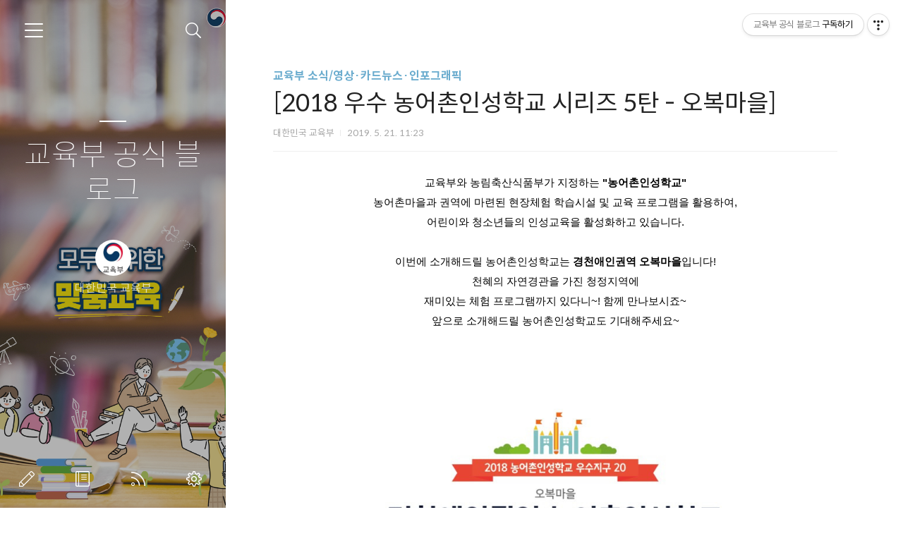

--- FILE ---
content_type: text/html;charset=UTF-8
request_url: https://if-blog.tistory.com/8816?category=531944
body_size: 54429
content:
<!doctype html>
<html lang="ko">

                                                                                <head>
                <script type="text/javascript">if (!window.T) { window.T = {} }
window.T.config = {"TOP_SSL_URL":"https://www.tistory.com","PREVIEW":false,"ROLE":"guest","PREV_PAGE":"","NEXT_PAGE":"","BLOG":{"id":396508,"name":"if-blog","title":"교육부 공식 블로그","isDormancy":false,"nickName":"대한민국 교육부","status":"open","profileStatus":"normal"},"NEED_COMMENT_LOGIN":false,"COMMENT_LOGIN_CONFIRM_MESSAGE":"","LOGIN_URL":"https://www.tistory.com/auth/login/?redirectUrl=https://if-blog.tistory.com/8816","DEFAULT_URL":"https://if-blog.tistory.com","USER":{"name":null,"homepage":null,"id":0,"profileImage":null},"SUBSCRIPTION":{"status":"none","isConnected":false,"isPending":false,"isWait":false,"isProcessing":false,"isNone":true},"IS_LOGIN":false,"HAS_BLOG":false,"IS_SUPPORT":false,"IS_SCRAPABLE":false,"TOP_URL":"http://www.tistory.com","JOIN_URL":"https://www.tistory.com/member/join","PHASE":"prod","ROLE_GROUP":"visitor"};
window.T.entryInfo = {"entryId":8816,"isAuthor":false,"categoryId":531944,"categoryLabel":"교육부 소식/영상·카드뉴스·인포그래픽"};
window.appInfo = {"domain":"tistory.com","topUrl":"https://www.tistory.com","loginUrl":"https://www.tistory.com/auth/login","logoutUrl":"https://www.tistory.com/auth/logout"};
window.initData = {};

window.TistoryBlog = {
    basePath: "",
    url: "https://if-blog.tistory.com",
    tistoryUrl: "https://if-blog.tistory.com",
    manageUrl: "https://if-blog.tistory.com/manage",
    token: "P5m8pdLfSLfR9kpLgVUKYNnMTqFGkyHHLVH18LHZl5lHqQ5HICsuSvNzYXzWRxXZ"
};
var servicePath = "";
var blogURL = "";</script>

                
                
                
                        <!-- BusinessLicenseInfo - START -->
        
            <link href="https://tistory1.daumcdn.net/tistory_admin/userblog/userblog-7e0ff364db2dca01461081915f9748e9916c532a/static/plugin/BusinessLicenseInfo/style.css" rel="stylesheet" type="text/css"/>

            <script>function switchFold(entryId) {
    var businessLayer = document.getElementById("businessInfoLayer_" + entryId);

    if (businessLayer) {
        if (businessLayer.className.indexOf("unfold_license") > 0) {
            businessLayer.className = "business_license_layer";
        } else {
            businessLayer.className = "business_license_layer unfold_license";
        }
    }
}
</script>

        
        <!-- BusinessLicenseInfo - END -->
<!-- System - START -->

<!-- System - END -->

        <!-- TistoryProfileLayer - START -->
        <link href="https://tistory1.daumcdn.net/tistory_admin/userblog/userblog-7e0ff364db2dca01461081915f9748e9916c532a/static/plugin/TistoryProfileLayer/style.css" rel="stylesheet" type="text/css"/>
<script type="text/javascript" src="https://tistory1.daumcdn.net/tistory_admin/userblog/userblog-7e0ff364db2dca01461081915f9748e9916c532a/static/plugin/TistoryProfileLayer/script.js"></script>

        <!-- TistoryProfileLayer - END -->

                
                <meta http-equiv="X-UA-Compatible" content="IE=Edge">
<meta name="format-detection" content="telephone=no">
<script src="//t1.daumcdn.net/tistory_admin/lib/jquery/jquery-3.5.1.min.js" integrity="sha256-9/aliU8dGd2tb6OSsuzixeV4y/faTqgFtohetphbbj0=" crossorigin="anonymous"></script>
<script type="text/javascript" src="//t1.daumcdn.net/tiara/js/v1/tiara-1.2.0.min.js"></script><meta name="referrer" content="always"/>
<meta name="google-adsense-platform-account" content="ca-host-pub-9691043933427338"/>
<meta name="google-adsense-platform-domain" content="tistory.com"/>
<meta name="description" content="교육부와 농림축산식품부가 지정하는 &quot;농어촌인성학교&quot; 농어촌마을과 권역에 마련된 현장체험 학습시설 및 교육 프로그램을 활용하여, 어린이와 청소년들의 인성교육을 활성화하고 있습니다. ​ 이번에 소개해드릴 농어촌인성학교는 경천애인권역 오복마을입니다! 천혜의 자연경관을 가진 청정지역에 재미있는 체험 프로그램까지 있다니~! 함께 만나보시죠~ 앞으로 소개해드릴 농어촌인성학교도 기대해주세요~"/>
<meta property="og:type" content="article"/>
<meta property="og:url" content="https://if-blog.tistory.com/8816"/>
<meta property="og.article.author" content="대한민국 교육부"/>
<meta property="og:site_name" content="교육부 공식 블로그"/>
<meta property="og:title" content="[2018 우수 농어촌인성학교 시리즈 5탄 - 오복마을]"/>
<meta name="by" content="대한민국 교육부"/>
<meta property="og:description" content="교육부와 농림축산식품부가 지정하는 &quot;농어촌인성학교&quot; 농어촌마을과 권역에 마련된 현장체험 학습시설 및 교육 프로그램을 활용하여, 어린이와 청소년들의 인성교육을 활성화하고 있습니다. ​ 이번에 소개해드릴 농어촌인성학교는 경천애인권역 오복마을입니다! 천혜의 자연경관을 가진 청정지역에 재미있는 체험 프로그램까지 있다니~! 함께 만나보시죠~ 앞으로 소개해드릴 농어촌인성학교도 기대해주세요~"/>
<meta property="og:image" content="https://img1.daumcdn.net/thumb/R800x0/?scode=mtistory2&fname=https%3A%2F%2Fblog.kakaocdn.net%2Fdna%2FJ6ZOT%2FbtqvtglNopV%2FAAAAAAAAAAAAAAAAAAAAAHedhg8h8yd3MxSO_Edr9qzY07ymqlG8NfbDokIHlqtn%2Fimg.jpg%3Fcredential%3DyqXZFxpELC7KVnFOS48ylbz2pIh7yKj8%26expires%3D1769871599%26allow_ip%3D%26allow_referer%3D%26signature%3DNJfYAzd5Eperg8iGRrVvPaUAT24%253D"/>
<meta property="article:section" content="'교육'"/>
<meta name="twitter:card" content="summary_large_image"/>
<meta name="twitter:site" content="@TISTORY"/>
<meta name="twitter:title" content="[2018 우수 농어촌인성학교 시리즈 5탄 - 오복마을]"/>
<meta name="twitter:description" content="교육부와 농림축산식품부가 지정하는 &quot;농어촌인성학교&quot; 농어촌마을과 권역에 마련된 현장체험 학습시설 및 교육 프로그램을 활용하여, 어린이와 청소년들의 인성교육을 활성화하고 있습니다. ​ 이번에 소개해드릴 농어촌인성학교는 경천애인권역 오복마을입니다! 천혜의 자연경관을 가진 청정지역에 재미있는 체험 프로그램까지 있다니~! 함께 만나보시죠~ 앞으로 소개해드릴 농어촌인성학교도 기대해주세요~"/>
<meta property="twitter:image" content="https://img1.daumcdn.net/thumb/R800x0/?scode=mtistory2&fname=https%3A%2F%2Fblog.kakaocdn.net%2Fdna%2FJ6ZOT%2FbtqvtglNopV%2FAAAAAAAAAAAAAAAAAAAAAHedhg8h8yd3MxSO_Edr9qzY07ymqlG8NfbDokIHlqtn%2Fimg.jpg%3Fcredential%3DyqXZFxpELC7KVnFOS48ylbz2pIh7yKj8%26expires%3D1769871599%26allow_ip%3D%26allow_referer%3D%26signature%3DNJfYAzd5Eperg8iGRrVvPaUAT24%253D"/>
<meta content="https://if-blog.tistory.com/8816" property="dg:plink" content="https://if-blog.tistory.com/8816"/>
<meta name="plink"/>
<meta name="title" content="[2018 우수 농어촌인성학교 시리즈 5탄 - 오복마을]"/>
<meta name="article:media_name" content="교육부 공식 블로그"/>
<meta property="article:mobile_url" content="https://if-blog.tistory.com/m/8816"/>
<meta property="article:pc_url" content="https://if-blog.tistory.com/8816"/>
<meta property="article:mobile_view_url" content="https://if-blog.tistory.com/m/8816"/>
<meta property="article:pc_view_url" content="https://if-blog.tistory.com/8816"/>
<meta property="article:talk_channel_view_url" content="https://if-blog.tistory.com/m/8816"/>
<meta property="article:pc_service_home" content="https://www.tistory.com"/>
<meta property="article:mobile_service_home" content="https://www.tistory.com/m"/>
<meta property="article:txid" content="396508_8816"/>
<meta property="article:published_time" content="2019-05-21T11:23:36+09:00"/>
<meta property="og:regDate" content="20190521112336"/>
<meta property="article:modified_time" content="2019-05-21T11:25:40+09:00"/>
<script type="module" src="https://tistory1.daumcdn.net/tistory_admin/userblog/userblog-7e0ff364db2dca01461081915f9748e9916c532a/static/pc/dist/index.js" defer=""></script>
<script type="text/javascript" src="https://tistory1.daumcdn.net/tistory_admin/userblog/userblog-7e0ff364db2dca01461081915f9748e9916c532a/static/pc/dist/index-legacy.js" defer="" nomodule="true"></script>
<script type="text/javascript" src="https://tistory1.daumcdn.net/tistory_admin/userblog/userblog-7e0ff364db2dca01461081915f9748e9916c532a/static/pc/dist/polyfills-legacy.js" defer="" nomodule="true"></script>
<link rel="stylesheet" type="text/css" href="https://t1.daumcdn.net/tistory_admin/www/style/font.css"/>
<link rel="stylesheet" type="text/css" href="https://tistory1.daumcdn.net/tistory_admin/userblog/userblog-7e0ff364db2dca01461081915f9748e9916c532a/static/style/content.css"/>
<link rel="stylesheet" type="text/css" href="https://tistory1.daumcdn.net/tistory_admin/userblog/userblog-7e0ff364db2dca01461081915f9748e9916c532a/static/pc/dist/index.css"/>
<link rel="stylesheet" type="text/css" href="https://tistory1.daumcdn.net/tistory_admin/userblog/userblog-7e0ff364db2dca01461081915f9748e9916c532a/static/style/uselessPMargin.css"/>
<script type="text/javascript">(function() {
    var tjQuery = jQuery.noConflict(true);
    window.tjQuery = tjQuery;
    window.orgjQuery = window.jQuery; window.jQuery = tjQuery;
    window.jQuery = window.orgjQuery; delete window.orgjQuery;
})()</script>
<script type="text/javascript" src="https://tistory1.daumcdn.net/tistory_admin/userblog/userblog-7e0ff364db2dca01461081915f9748e9916c532a/static/script/base.js"></script>
<script type="text/javascript" src="//developers.kakao.com/sdk/js/kakao.min.js"></script>

                
	<meta charset="UTF-8">
	<meta name="viewport" content="user-scalable=no, initial-scale=1.0, maximum-scale=1.0, minimum-scale=1.0, width=device-width">
	<meta name="robots" content="noindex, nofollow">
	<title>[2018 우수 농어촌인성학교 시리즈 5탄 - 오복마을]</title>
	<link rel="alternate" type="application/rss+xml" title="교육부 공식 블로그" href="https://if-blog.tistory.com/rss" />

	<link rel="stylesheet" href="https://tistory1.daumcdn.net/tistory/396508/skin/style.css?_version_=1759206676">
	<link rel="stylesheet" href="https://tistory1.daumcdn.net/tistory/396508/skin/images/font.css?_version_=1759206676">
	<style>
		
		.wrap_sub {
			background-image: url('https://tistory1.daumcdn.net/tistory/396508/skinSetting/c0f912526d3345099656179a060467f0');
		}
		
	</style>

	<!--[if lt IE 9]>
	<script src="//t1.daumcdn.net/tistory_admin/lib/jquery/jquery-1.12.4.min.js"></script>
	<![endif]-->
	<!--[if gte IE 9]><!-->
	<script src="//t1.daumcdn.net/tistory_admin/lib/jquery/jquery-3.5.1.min.js" integrity="sha256-9/aliU8dGd2tb6OSsuzixeV4y/faTqgFtohetphbbj0=" crossorigin="anonymous"></script>
	<!--<![endif]-->

                
                
                <style type="text/css">.another_category {
    border: 1px solid #E5E5E5;
    padding: 10px 10px 5px;
    margin: 10px 0;
    clear: both;
}

.another_category h4 {
    font-size: 12px !important;
    margin: 0 !important;
    border-bottom: 1px solid #E5E5E5 !important;
    padding: 2px 0 6px !important;
}

.another_category h4 a {
    font-weight: bold !important;
}

.another_category table {
    table-layout: fixed;
    border-collapse: collapse;
    width: 100% !important;
    margin-top: 10px !important;
}

* html .another_category table {
    width: auto !important;
}

*:first-child + html .another_category table {
    width: auto !important;
}

.another_category th, .another_category td {
    padding: 0 0 4px !important;
}

.another_category th {
    text-align: left;
    font-size: 12px !important;
    font-weight: normal;
    word-break: break-all;
    overflow: hidden;
    line-height: 1.5;
}

.another_category td {
    text-align: right;
    width: 80px;
    font-size: 11px;
}

.another_category th a {
    font-weight: normal;
    text-decoration: none;
    border: none !important;
}

.another_category th a.current {
    font-weight: bold;
    text-decoration: none !important;
    border-bottom: 1px solid !important;
}

.another_category th span {
    font-weight: normal;
    text-decoration: none;
    font: 10px Tahoma, Sans-serif;
    border: none !important;
}

.another_category_color_gray, .another_category_color_gray h4 {
    border-color: #E5E5E5 !important;
}

.another_category_color_gray * {
    color: #909090 !important;
}

.another_category_color_gray th a.current {
    border-color: #909090 !important;
}

.another_category_color_gray h4, .another_category_color_gray h4 a {
    color: #737373 !important;
}

.another_category_color_red, .another_category_color_red h4 {
    border-color: #F6D4D3 !important;
}

.another_category_color_red * {
    color: #E86869 !important;
}

.another_category_color_red th a.current {
    border-color: #E86869 !important;
}

.another_category_color_red h4, .another_category_color_red h4 a {
    color: #ED0908 !important;
}

.another_category_color_green, .another_category_color_green h4 {
    border-color: #CCE7C8 !important;
}

.another_category_color_green * {
    color: #64C05B !important;
}

.another_category_color_green th a.current {
    border-color: #64C05B !important;
}

.another_category_color_green h4, .another_category_color_green h4 a {
    color: #3EA731 !important;
}

.another_category_color_blue, .another_category_color_blue h4 {
    border-color: #C8DAF2 !important;
}

.another_category_color_blue * {
    color: #477FD6 !important;
}

.another_category_color_blue th a.current {
    border-color: #477FD6 !important;
}

.another_category_color_blue h4, .another_category_color_blue h4 a {
    color: #1960CA !important;
}

.another_category_color_violet, .another_category_color_violet h4 {
    border-color: #E1CEEC !important;
}

.another_category_color_violet * {
    color: #9D64C5 !important;
}

.another_category_color_violet th a.current {
    border-color: #9D64C5 !important;
}

.another_category_color_violet h4, .another_category_color_violet h4 a {
    color: #7E2CB5 !important;
}
</style>

                
                <link rel="stylesheet" type="text/css" href="https://tistory1.daumcdn.net/tistory_admin/userblog/userblog-7e0ff364db2dca01461081915f9748e9916c532a/static/style/revenue.css"/>
<link rel="canonical" href="https://if-blog.tistory.com/8816"/>

<!-- BEGIN STRUCTURED_DATA -->
<script type="application/ld+json">
    {"@context":"http://schema.org","@type":"BlogPosting","mainEntityOfPage":{"@id":"https://if-blog.tistory.com/8816","name":null},"url":"https://if-blog.tistory.com/8816","headline":"[2018 우수 농어촌인성학교 시리즈 5탄 - 오복마을]","description":"교육부와 농림축산식품부가 지정하는 &quot;농어촌인성학교&quot; 농어촌마을과 권역에 마련된 현장체험 학습시설 및 교육 프로그램을 활용하여, 어린이와 청소년들의 인성교육을 활성화하고 있습니다. ​ 이번에 소개해드릴 농어촌인성학교는 경천애인권역 오복마을입니다! 천혜의 자연경관을 가진 청정지역에 재미있는 체험 프로그램까지 있다니~! 함께 만나보시죠~ 앞으로 소개해드릴 농어촌인성학교도 기대해주세요~","author":{"@type":"Person","name":"대한민국 교육부","logo":null},"image":{"@type":"ImageObject","url":"https://img1.daumcdn.net/thumb/R800x0/?scode=mtistory2&fname=https%3A%2F%2Fblog.kakaocdn.net%2Fdna%2FJ6ZOT%2FbtqvtglNopV%2FAAAAAAAAAAAAAAAAAAAAAHedhg8h8yd3MxSO_Edr9qzY07ymqlG8NfbDokIHlqtn%2Fimg.jpg%3Fcredential%3DyqXZFxpELC7KVnFOS48ylbz2pIh7yKj8%26expires%3D1769871599%26allow_ip%3D%26allow_referer%3D%26signature%3DNJfYAzd5Eperg8iGRrVvPaUAT24%253D","width":"800px","height":"800px"},"datePublished":"2019-05-21T11:23:36+09:00","dateModified":"2019-05-21T11:25:40+09:00","publisher":{"@type":"Organization","name":"TISTORY","logo":{"@type":"ImageObject","url":"https://t1.daumcdn.net/tistory_admin/static/images/openGraph/opengraph.png","width":"800px","height":"800px"}}}
</script>
<!-- END STRUCTURED_DATA -->
<link rel="stylesheet" type="text/css" href="https://tistory1.daumcdn.net/tistory_admin/userblog/userblog-7e0ff364db2dca01461081915f9748e9916c532a/static/style/dialog.css"/>
<link rel="stylesheet" type="text/css" href="//t1.daumcdn.net/tistory_admin/www/style/top/font.css"/>
<link rel="stylesheet" type="text/css" href="https://tistory1.daumcdn.net/tistory_admin/userblog/userblog-7e0ff364db2dca01461081915f9748e9916c532a/static/style/postBtn.css"/>
<link rel="stylesheet" type="text/css" href="https://tistory1.daumcdn.net/tistory_admin/userblog/userblog-7e0ff364db2dca01461081915f9748e9916c532a/static/style/tistory.css"/>
<script type="text/javascript" src="https://tistory1.daumcdn.net/tistory_admin/userblog/userblog-7e0ff364db2dca01461081915f9748e9916c532a/static/script/common.js"></script>

                
                </head>

                                                <body id="tt-body-page">
                
                
                


	<div id="dkIndex">
		<!--웹접근성용 바로가기 링크 모음-->
		<a href="#dkBody">본문 바로가기</a>
	</div>
	<div id="dkWrap" class="wrap_skin">
		<!-- 카테고리버튼 클릭시 'navi_on' 클래스 부여 -->
		<div id="dkHead" role="banner" class="area_head">
			<h1 class="screen_out">교육부 공식 블로그</h1>
			<button type="button" class="btn_cate">
				<span class="ico_skin ico_cate">카테고리</span>
			</button>
			<div class="area_search ">
				<button type="button" class="btn_search">
					<span class="ico_skin ico_search">검색하기</span>
				</button>
				
					<form action="#" method="get" class="frm_search box_search" onsubmit="try {
    window.location.href = '/search' + '/' + looseURIEncode(document.getElementsByName('search')[0].value);
    document.getElementsByName('search')[0].value = '';
    return false;
} catch (e) {}">
						<fieldset>
							<legend class="screen_out">검색하기</legend>
							<label for="search" class="lab_search screen_out">블로그 내 검색</label>
							<input type="text" name="search" id="search" class="tf_search" placeholder="Search" value="" data-value="">
							<span class="ico_skin ico_search"></span>
						</fieldset>
					</form>
				
			</div>
			<div class="area_profile">
				<div class="tit_post">
					<a href="/" class="link_post">교육부 공식 블로그</a>
				</div>
				<span class="thumb_profile">
                <img src="https://tistory1.daumcdn.net/tistory/396508/attach/df2772b69cdb4ec68de9f3764d2cf056" class="img_profile" alt="프로필사진">
            </span>
				<span class="txt_profile">대한민국 교육부</span>
			</div>
		</div>
		<hr class="hide">
		<div id="dkContent" class="cont_skin" role="main">
			<div id="cMain">
				<div id="mFeature" class="wrap_sub">
					<div class="cont_sub">
						<div class="inner_sub">
							<div class="area_sub">
								<div role="navigation" class="area_navi">
									<ul class="tt_category"><li class=""><a href="/category" class="link_tit"> 분류 전체보기 <span class="c_cnt">(13760)</span> </a>
  <ul class="category_list"><li class=""><a href="/category/%EA%B5%90%EC%9C%A1%EB%B6%80%20%EC%86%8C%EC%8B%9D" class="link_item"> 교육부 소식 <span class="c_cnt">(4739)</span> </a>
  <ul class="sub_category_list"><li class=""><a href="/category/%EA%B5%90%EC%9C%A1%EB%B6%80%20%EC%86%8C%EC%8B%9D/%EC%9D%B4%EB%B2%A4%ED%8A%B8" class="link_sub_item"> 이벤트 <span class="c_cnt">(78)</span> </a></li>
<li class=""><a href="/category/%EA%B5%90%EC%9C%A1%EB%B6%80%20%EC%86%8C%EC%8B%9D/%EA%B3%B5%EC%A7%80%EC%82%AC%ED%95%AD" class="link_sub_item"> 공지사항 <span class="c_cnt">(1085)</span> </a></li>
<li class=""><a href="/category/%EA%B5%90%EC%9C%A1%EB%B6%80%20%EC%86%8C%EC%8B%9D/%EC%98%81%EC%83%81%C2%B7%EC%B9%B4%EB%93%9C%EB%89%B4%EC%8A%A4%C2%B7%EC%9D%B8%ED%8F%AC%EA%B7%B8%EB%9E%98%ED%94%BD" class="link_sub_item"> 영상&middot;카드뉴스&middot;인포그래픽 <span class="c_cnt">(1191)</span> </a></li>
</ul>
</li>
<li class=""><a href="/category/%EA%B5%90%EC%9C%A1%EB%B6%80%20%EA%B5%AD%EB%AF%BC%EC%84%9C%ED%8F%AC%ED%84%B0%EC%A6%88" class="link_item"> 교육부 국민서포터즈 <span class="c_cnt">(2764)</span> </a></li>
<li class=""><a href="/category/%EB%B3%B4%EB%8F%84%EC%9E%90%EB%A3%8C" class="link_item"> 보도자료 <span class="c_cnt">(3542)</span> </a>
  <ul class="sub_category_list"><li class=""><a href="/category/%EB%B3%B4%EB%8F%84%EC%9E%90%EB%A3%8C/%EC%84%A4%EB%AA%85%C2%B7%ED%95%B4%EB%AA%85%EC%9E%90%EB%A3%8C" class="link_sub_item"> 설명&middot;해명자료 <span class="c_cnt">(305)</span> </a></li>
</ul>
</li>
<li class=""><a href="/category/%EA%B5%90%EC%9C%A1%EC%A0%95%EB%B3%B4" class="link_item"> 교육정보 <span class="c_cnt">(871)</span> </a></li>
<li class=""><a href="/category/%ED%95%99%EC%8A%B5%EC%9E%90%EB%A3%8C" class="link_item"> 학습자료 <span class="c_cnt">(549)</span> </a>
  <ul class="sub_category_list"><li class=""><a href="/category/%ED%95%99%EC%8A%B5%EC%9E%90%EB%A3%8C/%EC%97%AD%EC%82%AC" class="link_sub_item"> 역사 <span class="c_cnt">(18)</span> </a></li>
<li class=""><a href="/category/%ED%95%99%EC%8A%B5%EC%9E%90%EB%A3%8C/%EA%B3%BC%ED%95%99" class="link_sub_item"> 과학 <span class="c_cnt">(274)</span> </a></li>
<li class=""><a href="/category/%ED%95%99%EC%8A%B5%EC%9E%90%EB%A3%8C/%EC%82%AC%ED%9A%8C" class="link_sub_item"> 사회 <span class="c_cnt">(239)</span> </a></li>
</ul>
</li>
<li class=""><a href="/category/%EC%97%85%EB%AC%B4%20%EB%B3%B4%EA%B3%A0" class="link_item"> 업무 보고 <span class="c_cnt">(48)</span> </a>
  <ul class="sub_category_list"><li class=""><a href="/category/%EC%97%85%EB%AC%B4%20%EB%B3%B4%EA%B3%A0/2023%20%EC%97%85%EB%AC%B4%EA%B3%84%ED%9A%8D" class="link_sub_item"> 2023 업무계획 <span class="c_cnt">(2)</span> </a></li>
<li class=""><a href="/category/%EC%97%85%EB%AC%B4%20%EB%B3%B4%EA%B3%A0/2022%20%EC%97%85%EB%AC%B4%EA%B3%84%ED%9A%8D" class="link_sub_item"> 2022 업무계획 <span class="c_cnt">(8)</span> </a></li>
<li class=""><a href="/category/%EC%97%85%EB%AC%B4%20%EB%B3%B4%EA%B3%A0/2021%20%EC%97%85%EB%AC%B4%EA%B3%84%ED%9A%8D" class="link_sub_item"> 2021 업무계획 <span class="c_cnt">(9)</span> </a></li>
<li class=""><a href="/category/%EC%97%85%EB%AC%B4%20%EB%B3%B4%EA%B3%A0/2020%20%EC%97%85%EB%AC%B4%EA%B3%84%ED%9A%8D" class="link_sub_item"> 2020 업무계획 <span class="c_cnt">(9)</span> </a></li>
<li class=""><a href="/category/%EC%97%85%EB%AC%B4%20%EB%B3%B4%EA%B3%A0/2019%20%EC%97%85%EB%AC%B4%EA%B3%84%ED%9A%8D" class="link_sub_item"> 2019 업무계획 <span class="c_cnt">(1)</span> </a></li>
</ul>
</li>
<li class=""><a href="/category/%7E2016%EB%85%84%20%EA%B5%90%EC%9C%A1%EB%B6%80%20%EC%9D%B4%EC%95%BC%EA%B8%B0" class="link_item"> ~2016년 교육부 이야기 <span class="c_cnt">(1112)</span> </a>
  <ul class="sub_category_list"><li class=""><a href="/category/%7E2016%EB%85%84%20%EA%B5%90%EC%9C%A1%EB%B6%80%20%EC%9D%B4%EC%95%BC%EA%B8%B0/%EB%B6%80%EB%AA%A8%EC%9D%98%20%EC%A7%80%ED%98%9C%20%EB%82%98%EB%88%94" class="link_sub_item"> 부모의 지혜 나눔 <span class="c_cnt">(414)</span> </a></li>
<li class=""><a href="/category/%7E2016%EB%85%84%20%EA%B5%90%EC%9C%A1%EB%B6%80%20%EC%9D%B4%EC%95%BC%EA%B8%B0/%EC%8B%A0%EA%B8%B0%ED%95%9C%20%EA%B3%BC%ED%95%99%EC%84%B8%EA%B3%84" class="link_sub_item"> 신기한 과학세계 <span class="c_cnt">(417)</span> </a></li>
<li class=""><a href="/category/%7E2016%EB%85%84%20%EA%B5%90%EC%9C%A1%EB%B6%80%20%EC%9D%B4%EC%95%BC%EA%B8%B0/%EA%B5%AD%EA%B0%80%EB%B3%84%20%EA%B5%90%EC%9C%A1%20%EB%8F%99%ED%96%A5" class="link_sub_item"> 국가별 교육 동향 <span class="c_cnt">(25)</span> </a></li>
</ul>
</li>
<li class=""><a href="/category/%EA%B5%90%EC%9C%A1%EB%B6%80%20%EC%98%88%EB%8A%A5%EC%B4%8C%20%3A%20%EC%9B%B9%ED%88%B0%20%EC%9B%B9%EB%93%9C%EB%9D%BC%EB%A7%88" class="link_item"> 교육부 예능촌 : 웹툰 웹드라마 <span class="c_cnt">(67)</span> </a>
  <ul class="sub_category_list"><li class=""><a href="/category/%EA%B5%90%EC%9C%A1%EB%B6%80%20%EC%98%88%EB%8A%A5%EC%B4%8C%20%3A%20%EC%9B%B9%ED%88%B0%20%EC%9B%B9%EB%93%9C%EB%9D%BC%EB%A7%88/%ED%9B%84%EC%95%84%EC%9C%A0%20-%20%ED%95%99%EA%B5%90%202015" class="link_sub_item"> 후아유 - 학교 2015 <span class="c_cnt">(9)</span> </a></li>
<li class=""><a href="/category/%EA%B5%90%EC%9C%A1%EB%B6%80%20%EC%98%88%EB%8A%A5%EC%B4%8C%20%3A%20%EC%9B%B9%ED%88%B0%20%EC%9B%B9%EB%93%9C%EB%9D%BC%EB%A7%88/%5B%EC%9B%B9%ED%88%B0%5D%EB%91%90%EB%82%A8%EC%9D%B4%EC%9D%B4%EC%95%BC%EA%B8%B0" class="link_sub_item"> [웹툰]두남이이야기 <span class="c_cnt">(20)</span> </a></li>
<li class=""><a href="/category/%EA%B5%90%EC%9C%A1%EB%B6%80%20%EC%98%88%EB%8A%A5%EC%B4%8C%20%3A%20%EC%9B%B9%ED%88%B0%20%EC%9B%B9%EB%93%9C%EB%9D%BC%EB%A7%88/%EC%8B%A0%28%E6%96%B0%29%ED%95%99%EA%B5%90%202014" class="link_sub_item"> 신(新)학교 2014 <span class="c_cnt">(19)</span> </a></li>
<li class=""><a href="/category/%EA%B5%90%EC%9C%A1%EB%B6%80%20%EC%98%88%EB%8A%A5%EC%B4%8C%20%3A%20%EC%9B%B9%ED%88%B0%20%EC%9B%B9%EB%93%9C%EB%9D%BC%EB%A7%88/%EB%A6%AC%EC%96%BC%20%EC%9E%85%EC%8B%9C%20%EC%9B%B9%ED%88%B0%20-%20%EC%95%84%EC%9C%A0%EA%B3%A0%EC%82%BC" class="link_sub_item"> 리얼 입시 웹툰 - 아유고삼 <span class="c_cnt">(8)</span> </a></li>
<li class=""><a href="/category/%EA%B5%90%EC%9C%A1%EB%B6%80%20%EC%98%88%EB%8A%A5%EC%B4%8C%20%3A%20%EC%9B%B9%ED%88%B0%20%EC%9B%B9%EB%93%9C%EB%9D%BC%EB%A7%88/%EC%98%88%EB%B9%84%EA%B5%90%EC%82%AC%20%EC%9D%B4%EC%95%BC%EA%B8%B0" class="link_sub_item"> 예비교사 이야기 <span class="c_cnt">(10)</span> </a></li>
</ul>
</li>
</ul>
</li>
</ul>

									<a href="https://if-blog.tistory.com/guestbook" class="link_guestbook">Guestbook</a>
								</div>
								<div class="wrap_etc">
									<div class="col_aside left_side">
										
												<!-- 공지사항 -->
												
													<div class="box_aside">
														<strong class="tit_aside">Notice</strong>
														<ul class="list_board">
															
														</ul>
													</div>
												
											
												<!-- 최근에 올라온 글 -->
												<div class="box_aside">
													<strong class="tit_aside">Recent Posts</strong>
													<ul class="list_board">
														
													</ul>
												</div>
											
												<!-- 최근에 달린 댓글 -->
												<div class="box_aside">
													<strong class="tit_aside">Recent Comments</strong>
													<ul class="list_board">
														
													</ul>
												</div>
											
												<!-- 링크 -->
												<div class="box_aside">
													<strong class="tit_aside">Link</strong>
													<ul class="list_board">
														
													</ul>
												</div>
											
									</div>


									<div class="col_aside right_side">
										
												<!-- 달력 -->
												<div class="box_aside box_calendar">
													<table class="tt-calendar" cellpadding="0" cellspacing="1" style="width: 100%; table-layout: fixed">
  <caption class="cal_month"><a href="/archive/202512" title="1개월 앞의 달력을 보여줍니다.">«</a> &nbsp; <a href="/archive/202601" title="현재 달의 달력을 보여줍니다.">2026/01</a> &nbsp; <a href="/archive/202602" title="1개월 뒤의 달력을 보여줍니다.">»</a></caption>
  <thead>
    <tr>
      <th class="cal_week2">일</th>
      <th class="cal_week1">월</th>
      <th class="cal_week1">화</th>
      <th class="cal_week1">수</th>
      <th class="cal_week1">목</th>
      <th class="cal_week1">금</th>
      <th class="cal_week1">토</th>
    </tr>
  </thead>
  <tbody>
    <tr class="cal_week cal_current_week">
      <td class="cal_day1 cal_day2"> </td>
      <td class="cal_day1 cal_day2"> </td>
      <td class="cal_day1 cal_day2"> </td>
      <td class="cal_day1 cal_day2"> </td>
      <td class="cal_day cal_day3">1</td>
      <td class="cal_day cal_day3">2</td>
      <td class="cal_day cal_day3">3</td>
    </tr>
    <tr class="cal_week">
      <td class="cal_day cal_day3 cal_day_sunday">4</td>
      <td class="cal_day cal_day3">5</td>
      <td class="cal_day cal_day3">6</td>
      <td class="cal_day cal_day3">7</td>
      <td class="cal_day cal_day3">8</td>
      <td class="cal_day cal_day3">9</td>
      <td class="cal_day cal_day3">10</td>
    </tr>
    <tr class="cal_week">
      <td class="cal_day cal_day3 cal_day_sunday">11</td>
      <td class="cal_day cal_day3">12</td>
      <td class="cal_day cal_day3">13</td>
      <td class="cal_day cal_day3">14</td>
      <td class="cal_day cal_day3">15</td>
      <td class="cal_day cal_day3">16</td>
      <td class="cal_day cal_day4">17</td>
    </tr>
    <tr class="cal_week">
      <td class="cal_day cal_day3 cal_day_sunday">18</td>
      <td class="cal_day cal_day3">19</td>
      <td class="cal_day cal_day3">20</td>
      <td class="cal_day cal_day3">21</td>
      <td class="cal_day cal_day3">22</td>
      <td class="cal_day cal_day3">23</td>
      <td class="cal_day cal_day3">24</td>
    </tr>
    <tr class="cal_week">
      <td class="cal_day cal_day3 cal_day_sunday">25</td>
      <td class="cal_day cal_day3">26</td>
      <td class="cal_day cal_day3">27</td>
      <td class="cal_day cal_day3">28</td>
      <td class="cal_day cal_day3">29</td>
      <td class="cal_day cal_day3">30</td>
      <td class="cal_day cal_day3">31</td>
    </tr>
  </tbody>
</table>
												</div>
											
												<!-- 태그 클라우드 -->
												<div class="box_aside box_tag">
													<strong class="tit_aside">Tags</strong>
													<ul class="list_tag">
														
															<li><a href="/tag/%EC%9C%A0%EC%B9%98%EC%9B%90" class="link_tag cloud4">유치원</a></li>
														
															<li><a href="/tag/%ED%95%99%EA%B5%90%ED%8F%AD%EB%A0%A5" class="link_tag cloud4">학교폭력</a></li>
														
															<li><a href="/tag/%EC%95%88%EC%A0%84%EB%93%B1%EA%B5%90" class="link_tag cloud4">안전등교</a></li>
														
															<li><a href="/tag/%EC%82%AC%ED%9A%8C" class="link_tag cloud4">사회</a></li>
														
															<li><a href="/tag/%EA%B5%90%EA%B3%BC%EB%B6%80" class="link_tag cloud4">교과부</a></li>
														
															<li><a href="/tag/%EC%BD%94%EB%A1%9C%EB%82%9819" class="link_tag cloud4">코로나19</a></li>
														
															<li><a href="/tag/%EB%8C%80%ED%95%99%EC%83%9D" class="link_tag cloud4">대학생</a></li>
														
															<li><a href="/tag/%EA%B5%90%EC%9C%A1%EB%B6%80" class="link_tag cloud1">교육부</a></li>
														
															<li><a href="/tag/%EA%B3%BC%ED%95%99" class="link_tag cloud4">과학</a></li>
														
															<li><a href="/tag/%ED%95%99%EA%B5%90" class="link_tag cloud4">학교</a></li>
														
															<li><a href="/tag/%EB%B3%B4%EB%8F%84%EC%9E%90%EB%A3%8C" class="link_tag cloud4">보도자료</a></li>
														
															<li><a href="/tag/%EA%B8%B0%EC%9E%90%EB%8B%A8" class="link_tag cloud4">기자단</a></li>
														
															<li><a href="/tag/%EB%88%84%EB%A6%AC%EC%9A%B8%EB%A6%BC" class="link_tag cloud4">누리울림</a></li>
														
															<li><a href="/tag/%EC%84%9C%ED%8F%AC%ED%84%B0%EC%A6%88" class="link_tag cloud4">서포터즈</a></li>
														
															<li><a href="/tag/%EB%93%B1%EA%B5%90%EC%88%98%EC%97%85" class="link_tag cloud4">등교수업</a></li>
														
															<li><a href="/tag/%EB%AF%B8%EB%9E%98%EA%B5%90%EC%9C%A1" class="link_tag cloud4">미래교육</a></li>
														
															<li><a href="/tag/%EC%9D%B8%EC%84%B1%EA%B5%90%EC%9C%A1" class="link_tag cloud4">인성교육</a></li>
														
															<li><a href="/tag/%ED%95%99%EB%B6%80%EB%AA%A8" class="link_tag cloud4">학부모</a></li>
														
															<li><a href="/tag/%EA%B5%90%EC%9C%A1%EA%B3%BC%ED%95%99%EA%B8%B0%EC%88%A0%EB%B6%80" class="link_tag cloud4">교육과학기술부</a></li>
														
															<li><a href="/tag/%EC%84%A0%EC%83%9D%EB%8B%98" class="link_tag cloud4">선생님</a></li>
														
															<li><a href="/tag/%ED%95%99%EC%83%9D" class="link_tag cloud4">학생</a></li>
														
															<li><a href="/tag/%EC%88%98%EB%8A%A5" class="link_tag cloud4">수능</a></li>
														
															<li><a href="/tag/%EA%B5%AD%EB%AF%BC" class="link_tag cloud4">국민</a></li>
														
															<li><a href="/tag/%EC%84%A4%EB%AA%85%EC%9E%90%EB%A3%8C" class="link_tag cloud4">설명자료</a></li>
														
															<li><a href="/tag/%EA%B5%AD%EB%AF%BC%EC%84%9C%ED%8F%AC%ED%84%B0%EC%A6%88" class="link_tag cloud4">국민서포터즈</a></li>
														
															<li><a href="/tag/%EB%8C%80%ED%95%99" class="link_tag cloud4">대학</a></li>
														
															<li><a href="/tag/%EC%97%90%EB%93%80%EB%84%B7" class="link_tag cloud4">에듀넷</a></li>
														
															<li><a href="/tag/%EB%8C%80%ED%95%99%EC%88%98%ED%95%99%EB%8A%A5%EB%A0%A5%EC%8B%9C%ED%97%98" class="link_tag cloud4">대학수학능력시험</a></li>
														
															<li><a href="/tag/%EA%B5%90%EC%82%AC" class="link_tag cloud4">교사</a></li>
														
															<li><a href="/tag/%EA%B5%90%EC%9C%A1" class="link_tag cloud4">교육</a></li>
														
													</ul>
													<a href="https://if-blog.tistory.com/tag" class="link_more">more</a>
												</div>
											
												<!-- 글 보관함 -->
												<div class="box_aside box_archive">
													<strong class="tit_aside">Archives</strong>
													<ul class="list_keep">
														
													</ul>
												</div>
											
												<!-- 방문자수 -->
												<div class="box_aside box_visitor">
													<dl class="list_visitor">
														<dt>Today</dt>
														<dd></dd>
													</dl>
													<dl class="list_total">
														<dt>Total</dt>
														<dd></dd>
													</dl>
												</div>
											
									</div>
								</div>
							</div>
						</div>
						<button type="button" class="ico_skin btn_close">닫기</button>

						<strong class="screen_out">관리 메뉴</strong>
						<ul class="list_control">
							<li><a href="https://if-blog.tistory.com/manage/entry/post" class="ico_skin link_write" title="글쓰기">글쓰기</a></li>
							<li><a href="https://if-blog.tistory.com/guestbook" class="ico_skin link_memo" title="방명록">방명록</a></li>
							<li><a href="https://if-blog.tistory.com/rss" class="ico_skin link_rss" title="RSS">RSS</a></li>
							<li><a href="https://if-blog.tistory.com/manage" class="ico_skin link_manage" title="관리">관리</a></li>
						</ul>
					</div>
				</div>

				<div id="mArticle" class="article_skin">

					

					<div class="index_title">
						<h2 class="tit_skin"><span class="txt_title">교육부 공식 블로그</span></h2>
					</div>

					           
               
	


	
		<h2 id="dkBody" class="screen_out">[2018 우수 농어촌인성학교 시리즈 5탄 - 오복마을] 본문</h2>
		<div class="area_title">
			<strong class="tit_category"><a href="/category/%EA%B5%90%EC%9C%A1%EB%B6%80%20%EC%86%8C%EC%8B%9D/%EC%98%81%EC%83%81%C2%B7%EC%B9%B4%EB%93%9C%EB%89%B4%EC%8A%A4%C2%B7%EC%9D%B8%ED%8F%AC%EA%B7%B8%EB%9E%98%ED%94%BD">교육부 소식/영상&middot;카드뉴스&middot;인포그래픽</a></strong>
			<h3 class="tit_post">[2018 우수 농어촌인성학교 시리즈 5탄 - 오복마을]</h3>
			<span class="info_post">대한민국 교육부
                           <span class="txt_bar"></span>2019. 5. 21. 11:23
			
		</span>
		</div>

		<div class="area_view">
			            <!-- System - START -->

<!-- System - END -->

            <div class="tt_article_useless_p_margin contents_style"><p id="SE-48fc991c-633b-4925-9f22-d70443028fee" style="text-align: center;"><span style="font-family: AppleSDGothicNeo-Regular, 'Malgun Gothic', '맑은 고딕', dotum, 돋움, sans-serif;"><span style="color: #000000;">교육부와 농림축산식품부가 지정하는 </span><span style="color: #000000;"><b>"농어촌인성학교"</b></span></span></p>
<p id="SE-c0877dcc-4982-445f-8f8e-18486f99d887" style="text-align: center;"><span style="color: #000000; font-family: AppleSDGothicNeo-Regular, 'Malgun Gothic', '맑은 고딕', dotum, 돋움, sans-serif;">농어촌마을과 권역에 마련된 현장체험 학습시설 및 교육 프로그램을 활용하여,</span></p>
<p id="SE-007a0ec9-c35d-423c-a034-8b934f4f4788" style="text-align: center;"><span style="color: #000000; font-family: AppleSDGothicNeo-Regular, 'Malgun Gothic', '맑은 고딕', dotum, 돋움, sans-serif;">어린이와 청소년들의 인성교육을 활성화하고 있습니다.</span></p>
<p id="SE-b8df3dfc-f0d2-4819-938c-0c1f09ad812b" style="text-align: center;"><span style="color: #000000; font-family: AppleSDGothicNeo-Regular, 'Malgun Gothic', '맑은 고딕', dotum, 돋움, sans-serif;">​</span></p>
<p id="SE-ec1ef5dc-bd96-4438-acea-8811af11790b" style="text-align: center;"><span style="font-family: AppleSDGothicNeo-Regular, 'Malgun Gothic', '맑은 고딕', dotum, 돋움, sans-serif;"><span style="color: #000000;">이번에 소개해드릴 농어촌인성학교는 </span><span style="color: #000000;"><b>경천애인권역 오복마을</b></span><span style="color: #000000;">입니다!</span></span></p>
<p id="SE-4c5ec2a8-1ed4-4742-a4fc-364057c194e8" style="text-align: center;"><span style="color: #000000; font-family: AppleSDGothicNeo-Regular, 'Malgun Gothic', '맑은 고딕', dotum, 돋움, sans-serif;">천혜의 자연경관을 가진 청정지역에 </span></p>
<p id="SE-5a972dab-8345-4caf-b829-3b5bf3323eea" style="text-align: center;"><span style="color: #000000; font-family: AppleSDGothicNeo-Regular, 'Malgun Gothic', '맑은 고딕', dotum, 돋움, sans-serif;">재미있는 체험 프로그램까지 있다니~! 함께 만나보시죠~</span></p>
<p style="text-align: center;"><span style="color: #000000; font-family: AppleSDGothicNeo-Regular, 'Malgun Gothic', '맑은 고딕', dotum, 돋움, sans-serif;">앞으로 소개해드릴 농어촌인성학교도 기대해주세요~</span></p>
<p style="text-align: center;">&nbsp;</p>
<p style="text-align: center;">&nbsp;</p>
<p style="text-align: center;">&nbsp;</p>
<p style="position: absolute;">&nbsp;</p>
<p><figure class="imageblock alignCenter" data-filename="오복마을.jpg"><span data-url="https://blog.kakaocdn.net/dna/vhBGC/btqvt7BU8yj/AAAAAAAAAAAAAAAAAAAAACtHxd4jqEMX7C4FkAaG1c9-zq5TDYRtNa9uOo96KC0c/img.jpg?credential=yqXZFxpELC7KVnFOS48ylbz2pIh7yKj8&expires=1769871599&allow_ip=&allow_referer=&signature=iK4eiWBJQ5tO2yKV%2FfIphuxnn9s%3D" data-phocus="https://blog.kakaocdn.net/dna/vhBGC/btqvt7BU8yj/AAAAAAAAAAAAAAAAAAAAACtHxd4jqEMX7C4FkAaG1c9-zq5TDYRtNa9uOo96KC0c/img.jpg?credential=yqXZFxpELC7KVnFOS48ylbz2pIh7yKj8&expires=1769871599&allow_ip=&allow_referer=&signature=iK4eiWBJQ5tO2yKV%2FfIphuxnn9s%3D"><img src="https://blog.kakaocdn.net/dna/vhBGC/btqvt7BU8yj/AAAAAAAAAAAAAAAAAAAAACtHxd4jqEMX7C4FkAaG1c9-zq5TDYRtNa9uOo96KC0c/img.jpg?credential=yqXZFxpELC7KVnFOS48ylbz2pIh7yKj8&expires=1769871599&allow_ip=&allow_referer=&signature=iK4eiWBJQ5tO2yKV%2FfIphuxnn9s%3D" srcset="https://img1.daumcdn.net/thumb/R1280x0/?scode=mtistory2&amp;fname=https%3A%2F%2Fblog.kakaocdn.net%2Fdna%2FvhBGC%2Fbtqvt7BU8yj%2FAAAAAAAAAAAAAAAAAAAAACtHxd4jqEMX7C4FkAaG1c9-zq5TDYRtNa9uOo96KC0c%2Fimg.jpg%3Fcredential%3DyqXZFxpELC7KVnFOS48ylbz2pIh7yKj8%26expires%3D1769871599%26allow_ip%3D%26allow_referer%3D%26signature%3DiK4eiWBJQ5tO2yKV%252FfIphuxnn9s%253D" data-filename="오복마을.jpg" onerror="this.onerror=null; this.src='//t1.daumcdn.net/tistory_admin/static/images/no-image-v1.png'; this.srcset='//t1.daumcdn.net/tistory_admin/static/images/no-image-v1.png';"/></span></figure>
<figure class="imageblock alignCenter" width="700"><span data-url="https://blog.kakaocdn.net/dna/J6ZOT/btqvtglNopV/AAAAAAAAAAAAAAAAAAAAAHedhg8h8yd3MxSO_Edr9qzY07ymqlG8NfbDokIHlqtn/img.jpg?credential=yqXZFxpELC7KVnFOS48ylbz2pIh7yKj8&expires=1769871599&allow_ip=&allow_referer=&signature=NJfYAzd5Eperg8iGRrVvPaUAT24%3D" data-phocus="https://blog.kakaocdn.net/dna/J6ZOT/btqvtglNopV/AAAAAAAAAAAAAAAAAAAAAHedhg8h8yd3MxSO_Edr9qzY07ymqlG8NfbDokIHlqtn/img.jpg?credential=yqXZFxpELC7KVnFOS48ylbz2pIh7yKj8&expires=1769871599&allow_ip=&allow_referer=&signature=NJfYAzd5Eperg8iGRrVvPaUAT24%3D"><img src="https://blog.kakaocdn.net/dna/J6ZOT/btqvtglNopV/AAAAAAAAAAAAAAAAAAAAAHedhg8h8yd3MxSO_Edr9qzY07ymqlG8NfbDokIHlqtn/img.jpg?credential=yqXZFxpELC7KVnFOS48ylbz2pIh7yKj8&expires=1769871599&allow_ip=&allow_referer=&signature=NJfYAzd5Eperg8iGRrVvPaUAT24%3D" srcset="https://img1.daumcdn.net/thumb/R1280x0/?scode=mtistory2&amp;fname=https%3A%2F%2Fblog.kakaocdn.net%2Fdna%2FJ6ZOT%2FbtqvtglNopV%2FAAAAAAAAAAAAAAAAAAAAAHedhg8h8yd3MxSO_Edr9qzY07ymqlG8NfbDokIHlqtn%2Fimg.jpg%3Fcredential%3DyqXZFxpELC7KVnFOS48ylbz2pIh7yKj8%26expires%3D1769871599%26allow_ip%3D%26allow_referer%3D%26signature%3DNJfYAzd5Eperg8iGRrVvPaUAT24%253D" width="700" onerror="this.onerror=null; this.src='//t1.daumcdn.net/tistory_admin/static/images/no-image-v1.png'; this.srcset='//t1.daumcdn.net/tistory_admin/static/images/no-image-v1.png';"/></span></figure>
</p></div>
            <!-- System - START -->

<!-- System - END -->

                    <div class="container_postbtn #post_button_group">
  <div class="postbtn_like"><script>window.ReactionButtonType = 'reaction';
window.ReactionApiUrl = '//if-blog.tistory.com/reaction';
window.ReactionReqBody = {
    entryId: 8816
}</script>
<div class="wrap_btn" id="reaction-8816" data-tistory-react-app="Reaction"></div><div class="wrap_btn wrap_btn_share"><button type="button" class="btn_post sns_btn btn_share" aria-expanded="false" data-thumbnail-url="https://img1.daumcdn.net/thumb/R800x0/?scode=mtistory2&amp;fname=https%3A%2F%2Fblog.kakaocdn.net%2Fdna%2FJ6ZOT%2FbtqvtglNopV%2FAAAAAAAAAAAAAAAAAAAAAHedhg8h8yd3MxSO_Edr9qzY07ymqlG8NfbDokIHlqtn%2Fimg.jpg%3Fcredential%3DyqXZFxpELC7KVnFOS48ylbz2pIh7yKj8%26expires%3D1769871599%26allow_ip%3D%26allow_referer%3D%26signature%3DNJfYAzd5Eperg8iGRrVvPaUAT24%253D" data-title="[2018 우수 농어촌인성학교 시리즈 5탄 - 오복마을]" data-description="교육부와 농림축산식품부가 지정하는 &quot;농어촌인성학교&quot; 농어촌마을과 권역에 마련된 현장체험 학습시설 및 교육 프로그램을 활용하여, 어린이와 청소년들의 인성교육을 활성화하고 있습니다. ​ 이번에 소개해드릴 농어촌인성학교는 경천애인권역 오복마을입니다! 천혜의 자연경관을 가진 청정지역에 재미있는 체험 프로그램까지 있다니~! 함께 만나보시죠~ 앞으로 소개해드릴 농어촌인성학교도 기대해주세요~" data-profile-image="https://tistory1.daumcdn.net/tistory/396508/attach/df2772b69cdb4ec68de9f3764d2cf056" data-profile-name="대한민국 교육부" data-pc-url="https://if-blog.tistory.com/8816" data-relative-pc-url="/8816" data-blog-title="교육부 공식 블로그"><span class="ico_postbtn ico_share">공유하기</span></button>
  <div class="layer_post" id="tistorySnsLayer"></div>
</div><div class="wrap_btn wrap_btn_etc" data-entry-id="8816" data-entry-visibility="public" data-category-visibility="public"><button type="button" class="btn_post btn_etc2" aria-expanded="false"><span class="ico_postbtn ico_etc">게시글 관리</span></button>
  <div class="layer_post" id="tistoryEtcLayer"></div>
</div></div>
<button type="button" class="btn_menu_toolbar btn_subscription #subscribe" data-blog-id="396508" data-url="https://if-blog.tistory.com/8816" data-device="web_pc" data-tiara-action-name="구독 버튼_클릭"><em class="txt_state"></em><strong class="txt_tool_id">교육부 공식 블로그</strong><span class="img_common_tistory ico_check_type1"></span></button>  <div data-tistory-react-app="SupportButton"></div>
</div>

                    <!-- PostListinCategory - START -->
<div class="another_category another_category_color_gray">
  <h4>'<a href="/category/%EA%B5%90%EC%9C%A1%EB%B6%80%20%EC%86%8C%EC%8B%9D">교육부 소식</a> &gt; <a href="/category/%EA%B5%90%EC%9C%A1%EB%B6%80%20%EC%86%8C%EC%8B%9D/%EC%98%81%EC%83%81%C2%B7%EC%B9%B4%EB%93%9C%EB%89%B4%EC%8A%A4%C2%B7%EC%9D%B8%ED%8F%AC%EA%B7%B8%EB%9E%98%ED%94%BD">영상·카드뉴스·인포그래픽</a>' 카테고리의 다른 글</h4>
  <table>
    <tr>
      <th><a href="/8828">[매치업 대표기업 인터뷰 - 빅데이터 분야]</a>&nbsp;&nbsp;<span>(0)</span></th>
      <td>2019.05.23</td>
    </tr>
    <tr>
      <th><a href="/8818">[발명의 날 특집 - 해리포터 속 상상이 현실이 되다]</a>&nbsp;&nbsp;<span>(0)</span></th>
      <td>2019.05.21</td>
    </tr>
    <tr>
      <th><a href="/8815">[내 삶을 바꾼 2년, 교육의 공공성이 강화되었습니다!]</a>&nbsp;&nbsp;<span>(0)</span></th>
      <td>2019.05.21</td>
    </tr>
    <tr>
      <th><a href="/8805">[매치업은 왜 필요할까? 매치업 과정의 장점!]</a>&nbsp;&nbsp;<span>(0)</span></th>
      <td>2019.05.16</td>
    </tr>
    <tr>
      <th><a href="/8799">[정부출범 2년, 한눈에 보는 교육 10대 성과]</a>&nbsp;&nbsp;<span>(0)</span></th>
      <td>2019.05.10</td>
    </tr>
  </table>
</div>

<!-- PostListinCategory - END -->

		</div>
		<div class="area_etc">
			
		</div>

		
			<div class="area_related">
				<strong class="tit_related">'교육부 소식/영상&middot;카드뉴스&middot;인포그래픽' Related Articles</strong>
				<ul class="list_related">
					
						<li class="thumb_type">
							<a href="/8828?category=531944" class="link_related">
								
								<span class="thumb_related">
									<img src="//i1.daumcdn.net/thumb/C185x200/?fname=https%3A%2F%2Fblog.kakaocdn.net%2Fdna%2FblSmxO%2FbtqvvDhu7LV%2FAAAAAAAAAAAAAAAAAAAAAHItj_hRvmTGopTn7AlVX0mxBegzkNhU0ylCCM423Xnj%2Fimg.png%3Fcredential%3DyqXZFxpELC7KVnFOS48ylbz2pIh7yKj8%26expires%3D1769871599%26allow_ip%3D%26allow_referer%3D%26signature%3DJT7Lur2NMRagSRn4h5tdyVZyr2U%253D" class="img_related" alt="">
								</span>
								
								<span class="txt_related">[매치업 대표기업 인터뷰 - 빅데이터 분야]</span>
								<span class="date_related">2019.05.23</span>
								<span class="frame_related"></span>
							</a>
						</li>
					
						<li class="thumb_type">
							<a href="/8818?category=531944" class="link_related">
								
								<span class="thumb_related">
									<img src="//i1.daumcdn.net/thumb/C185x200/?fname=https%3A%2F%2Fblog.kakaocdn.net%2Fdna%2FcRrXDq%2Fbtqvs0co7Zy%2FAAAAAAAAAAAAAAAAAAAAAJYniZ1zCmT_GkQChmiOk8hg_L0w1-Is_4g3kwL6lMnY%2Fimg.jpg%3Fcredential%3DyqXZFxpELC7KVnFOS48ylbz2pIh7yKj8%26expires%3D1769871599%26allow_ip%3D%26allow_referer%3D%26signature%3DIM4j%252BiqPgpIDbGFlWqb7tUz0oLo%253D" class="img_related" alt="">
								</span>
								
								<span class="txt_related">[발명의 날 특집 - 해리포터 속 상상이 현실이 되다]</span>
								<span class="date_related">2019.05.21</span>
								<span class="frame_related"></span>
							</a>
						</li>
					
						<li class="thumb_type">
							<a href="/8815?category=531944" class="link_related">
								
								<span class="thumb_related">
									<img src="//i1.daumcdn.net/thumb/C185x200/?fname=https%3A%2F%2Fblog.kakaocdn.net%2Fdna%2FQl8Hi%2FbtqvrVizhEE%2FAAAAAAAAAAAAAAAAAAAAAGEdgyURrYgyFFK_VILUcDGFm6TQaIrxjD6fogGXpoLG%2Fimg.jpg%3Fcredential%3DyqXZFxpELC7KVnFOS48ylbz2pIh7yKj8%26expires%3D1769871599%26allow_ip%3D%26allow_referer%3D%26signature%3DNTifK1CafPB0UZXiCfTtg77e%252BRQ%253D" class="img_related" alt="">
								</span>
								
								<span class="txt_related">[내 삶을 바꾼 2년, 교육의 공공성이 강화되었습니다!]</span>
								<span class="date_related">2019.05.21</span>
								<span class="frame_related"></span>
							</a>
						</li>
					
						<li class="thumb_type">
							<a href="/8805?category=531944" class="link_related">
								
								<span class="thumb_related">
									<img src="//i1.daumcdn.net/thumb/C185x200/?fname=https%3A%2F%2Fblog.kakaocdn.net%2Fdna%2FuGMlk%2FbtqvlhkCYHU%2FAAAAAAAAAAAAAAAAAAAAABCruQazS0KIV0emZPliJr6brmpQZv9U20o-GHCxpC7y%2Fimg.jpg%3Fcredential%3DyqXZFxpELC7KVnFOS48ylbz2pIh7yKj8%26expires%3D1769871599%26allow_ip%3D%26allow_referer%3D%26signature%3D6yeISqCBA8%252FTXAhyPQexZ1pmpoI%253D" class="img_related" alt="">
								</span>
								
								<span class="txt_related">[매치업은 왜 필요할까? 매치업 과정의 장점!]</span>
								<span class="date_related">2019.05.16</span>
								<span class="frame_related"></span>
							</a>
						</li>
					
				</ul>
				<a href="/category/%EA%B5%90%EC%9C%A1%EB%B6%80%20%EC%86%8C%EC%8B%9D/%EC%98%81%EC%83%81%C2%B7%EC%B9%B4%EB%93%9C%EB%89%B4%EC%8A%A4%C2%B7%EC%9D%B8%ED%8F%AC%EA%B7%B8%EB%9E%98%ED%94%BD" class="link_more">more</a>
			</div>
		

		<div class="area_reply">
			<strong class="tit_reply" onclick="">  Comments</strong>
			<div data-tistory-react-app="Namecard"></div>
		</div>


	

               
           

					

					

					

					

					

					
				</div>
			</div>
		</div>
		<hr class="hide">
		<div id="dkFoot" role="contentinfo" class="area_foot">
			<small class="info_copyright">
				Blog is powered by
				<a href="http://www.kakaocorp.com" class="emph_t" target="_blank">kakao</a> / Designed by
				<a href="http://www.tistory.com" class="emph_t" target="_blank">Tistory</a>
			</small>
		</div>
	</div>



<script src="https://tistory1.daumcdn.net/tistory/396508/skin/images/script.js?_version_=1759206676"></script>
<div class="#menubar menu_toolbar ">
  <h2 class="screen_out">티스토리툴바</h2>
<div class="btn_tool btn_tool_type1" id="menubar_wrapper" data-tistory-react-app="Menubar"></div><div class="btn_tool"><button class="btn_menu_toolbar btn_subscription  #subscribe" data-blog-id="396508" data-url="https://if-blog.tistory.com" data-device="web_pc"><strong class="txt_tool_id">교육부 공식 블로그</strong><em class="txt_state">구독하기</em><span class="img_common_tistory ico_check_type1"></span></button></div></div>
<div class="layer_tooltip">
  <div class="inner_layer_tooltip">
    <p class="desc_g"></p>
  </div>
</div>
<div id="editEntry" style="position:absolute;width:1px;height:1px;left:-100px;top:-100px"></div>


                        <!-- CallBack - START -->
        <script>                    (function () { 
                        var blogTitle = '교육부 공식 블로그';
                        
                        (function () {
    function isShortContents () {
        return window.getSelection().toString().length < 30;
    }
    function isCommentLink (elementID) {
        return elementID === 'commentLinkClipboardInput'
    }

    function copyWithSource (event) {
        if (isShortContents() || isCommentLink(event.target.id)) {
            return;
        }
        var range = window.getSelection().getRangeAt(0);
        var contents = range.cloneContents();
        var temp = document.createElement('div');

        temp.appendChild(contents);

        var url = document.location.href;
        var decodedUrl = decodeURI(url);
        var postfix = ' [' + blogTitle + ':티스토리]';

        event.clipboardData.setData('text/plain', temp.innerText + '\n출처: ' + decodedUrl + postfix);
        event.clipboardData.setData('text/html', '<pre data-ke-type="codeblock">' + temp.innerHTML + '</pre>' + '출처: <a href="' + url + '">' + decodedUrl + '</a>' + postfix);
        event.preventDefault();
    }

    document.addEventListener('copy', copyWithSource);
})()

                    })()</script>

        <!-- CallBack - END -->

<!-- DragSearchHandler - START -->
<script src="//search1.daumcdn.net/search/statics/common/js/g/search_dragselection.min.js"></script>

<!-- DragSearchHandler - END -->

        <!-- NaverAnalytics - START -->
        <script type="text/javascript" src="//wcs.naver.net/wcslog.js"></script>
<script type="text/javascript">if(!wcs_add) var wcs_add = {};
   wcs_add["wa"] = encodeURI("b40d2ef6afa6e8");
   wcs_do();</script>

        <!-- NaverAnalytics - END -->

                
                <div style="margin:0; padding:0; border:none; background:none; float:none; clear:none; z-index:0"></div>
<script type="text/javascript" src="https://tistory1.daumcdn.net/tistory_admin/userblog/userblog-7e0ff364db2dca01461081915f9748e9916c532a/static/script/common.js"></script>
<script type="text/javascript">window.roosevelt_params_queue = window.roosevelt_params_queue || [{channel_id: 'dk', channel_label: '{tistory}'}]</script>
<script type="text/javascript" src="//t1.daumcdn.net/midas/rt/dk_bt/roosevelt_dk_bt.js" async="async"></script>

                
                <script>window.tiara = {"svcDomain":"user.tistory.com","section":"글뷰","trackPage":"글뷰_보기","page":"글뷰","key":"396508-8816","customProps":{"userId":"0","blogId":"396508","entryId":"8816","role":"guest","trackPage":"글뷰_보기","filterTarget":false},"entry":{"entryId":"8816","entryTitle":"[2018 우수 농어촌인성학교 시리즈 5탄 - 오복마을]","entryType":"POST","categoryName":"교육부 소식/영상·카드뉴스·인포그래픽","categoryId":"531944","serviceCategoryName":"교육","serviceCategoryId":603,"author":"366705","authorNickname":"대한민국 교육부","blogNmae":"교육부 공식 블로그","image":"kage@J6ZOT/btqvtglNopV/yejN7nbFOTOd6MMWoocKy0","plink":"/8816","tags":["경천애인권역","관광지","교육부","교육프로그램","농림축산식품부","농어촌","농어촌마을","오복마을","자연","현장체험학습"]},"kakaoAppKey":"3e6ddd834b023f24221217e370daed18","appUserId":"null","thirdProvideAgree":null}</script>
<script type="module" src="https://t1.daumcdn.net/tistory_admin/frontend/tiara/v1.0.6/index.js"></script>
<script src="https://t1.daumcdn.net/tistory_admin/frontend/tiara/v1.0.6/polyfills-legacy.js" nomodule="true" defer="true"></script>
<script src="https://t1.daumcdn.net/tistory_admin/frontend/tiara/v1.0.6/index-legacy.js" nomodule="true" defer="true"></script>

                </body>

</html>
